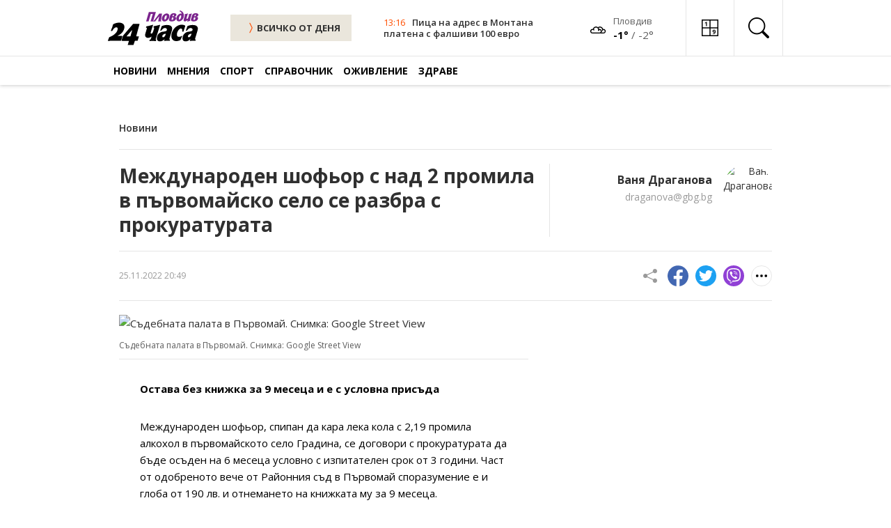

--- FILE ---
content_type: application/javascript; charset=utf-8
request_url: https://fundingchoicesmessages.google.com/f/AGSKWxVOGnx29If5S4EisXYDNn6Bx2usITOPX5x2QpCgGVcDAfIQgO3RDKz5K9fVG0F3AjeWU4xkW3IojUlUgos7yoWd61E0VDgnBDoVxGVFGcSx6KeP0f88nMhRp56KoAsUrptrezVZ7abmAkDZgDBQ92edr3ITqP8pAyZ8ACBj1mz3FV3xgo9AojH7zAwV/_/vld.ads?/somaadscaleskyscraperscript._600-90.-468x060-/utep_ad.js
body_size: -1289
content:
window['764847a8-78ef-4bc9-add3-029059dcfce3'] = true;

--- FILE ---
content_type: text/javascript
request_url: https://www.24plovdiv.bg/js/theme.js?v=21
body_size: 1288
content:
// Navigation

document.addEventListener('DOMContentLoaded', () => {
  var burgerMenu = document.getElementById('burger-menu');
  var burgerMenuX = document.getElementById('burger-menu-x');
  var navigation = document.getElementById('menu');

  burgerMenu.addEventListener('click', () => {
    burgerMenuX.classList.toggle("expanded");
    burgerMenu.classList.toggle("expanded");
    navigation.classList.toggle("expanded");
  });

  burgerMenuX.addEventListener('click', () => {
    burgerMenu.classList.toggle("expanded");
    burgerMenuX.classList.toggle("expanded");
    navigation.classList.toggle("expanded");
  });
});


// ------------------------------------------------------------------------------------------- //


// Articles Slider Two

var articlesSliderTwo = new Swiper('.articles-slider-two', {
  slidesPerView: 1,
  spaceBetween: 32,
  autoplay: false,
  freeMode: false,
  loop: false,
  keyboard: {
    enabled: true,
  },
  navigation: {
    nextEl: ".swiper-button-next",
    prevEl: ".swiper-button-prev",
  },
  pagination: {
    el: ".swiper-pagination",
    clickable: true,
  },
  breakpoints: {
    600: {
      slidesPerView: 2,
    },
    1000: {
      slidesPerView: 3,
    },
  },
});

// Top Articles Slider

var topArticlesSlider = new Swiper(".top-articles-slider", {
  slidesPerView: 2,
  slidesPerColumn: 2,
  // slidesPerGroup: 2,
  spaceBetween: 16,
  grid: {
    rows: 2,
    fill: 'row'
  },
  loop: false,
  autoplay: false,
  keyboard: {
    enabled: true,
  },
  navigation: {
    nextEl: ".swiper-button-next",
    prevEl: ".swiper-button-prev",
  },
  pagination: {
    el: ".swiper-pagination",
    // clickable: true,
  },
  breakpoints: {
    600: {
      slidesPerView: 3,
      grid: {
        rows: 4,
      },
      spaceBetween: 0,
    },
  },
});

// Articles Slider

var articlesSlider = new Swiper(".articles-slider", {
  slidesPerView: 2,
  spaceBetween: 16,
  loop: false,
  autoplay: false,
  keyboard: {
    enabled: true,
  },
  navigation: {
    nextEl: ".swiper-button-next",
    prevEl: ".swiper-button-prev",
  },
  pagination: {
    el: ".swiper-pagination",
    clickable: true,
  },
  breakpoints: {
    600: {
      slidesPerView: 3,
      grid: {
        rows: 3,
      },
      spaceBetween: 0,
    },
  },
});

// Animation Slider

var animationSlider = new Swiper('.animation-slider', {
  slidesPerView: 1,
  spaceBetween: 15,
  loop: true,
  speed: 500,
  autoplay: false,
  keyboard: {
    enabled: true,
  },
  navigation: {
    nextEl: ".swiper-button-next",
    prevEl: ".swiper-button-prev",
  },
  pagination: {
    el: ".swiper-pagination",
    clickable: true,
  },
});


// ------------------------------------------------------------------------------------------- //


// Entry Content Slider

var galleryThumbs = new Swiper('.entry-content-slider-thumbs', {
  spaceBetween: 10,
  slidesPerView: 1,
  freeMode: true,
  watchSlidesVisibility: true,
  watchSlidesProgress: true,
  loop: false,
  keyboard: {
    enabled: true,
  },
  breakpoints: {
    320: {
      slidesPerView: 2,
    },
    410: {
      slidesPerView: 3,
    },
    500: {
      slidesPerView: 4,
    },
    600: {
      slidesPerView: 5,
    },
  },
});
if (document.getElementsByClassName('entry-content-slider-main')[0]) {
  var swiper = new Swiper('.entry-content-slider-main', {
    observer: true,
    observeParents: true,
    observeChildren: true,
    spaceBetween: 10,
    navigation: {
      nextEl: '.swiper-button-next',
      prevEl: '.swiper-button-prev',
    },
    loop: false,
    keyboard: {
      enabled: true,
    },
    thumbs: {
      swiper: galleryThumbs
    },
  });
}


var swiperModal = new Swiper('.swiper-container-modal', {
  observer: true,
  observeParents: true,
  observeChildren: true,
  spaceBetween: 16,
  navigation: {
    nextEl: '.swiper-button-next',
    prevEl: '.swiper-button-prev',
  },
  pagination: {
    el: ".swiper-pagination-numbers",
    type: "fraction",
  },
  on: {
    slideChange: function () { $('#entry-content-slider-modal .title').text($('.swiper-container-modal .swiper-slide:nth-child(' + (swiperModal.activeIndex + 1) + ') img').data('title')); }
  },
  // zoom: {
  //   maxRatio: 2,
  //   toggle: true, // enable zoom-in by double tapping slide
  // },
  loop: false,
});

const nonModalGalleryImgContainer = document.querySelector(
  '.entry-content-slider-main'
);
if (nonModalGalleryImgContainer) {
  const nonModalGalleryImgWrapper = nonModalGalleryImgContainer.querySelector(
    '.swiper-wrapper'
  );
}

// Get modal element
var modal = document.getElementById('entry-content-slider-modal');
// Get open modal button
var modalBtn = document.querySelectorAll('.swiper-slide-img'); // select all swiper-slides (outside modal)
// close button
var closeBtn = document.getElementsByClassName('closeBtn')[0]; // returns an array... just get first one (only one element with this class)


// Get open modal button
var formBtn = document.querySelector('.form-btn');

var imagesCont = document.querySelectorAll('.open-image'); // select all images in content

function imageOpenModal() {
  let swiperIndexPos = $(this).data('order');
  swiperModal.slideTo(swiperIndexPos);
  swiperModal.lazy.load(); // need to initailize lazy load if modal opened
  modal.style.display = 'block';
  swiperModal.keyboard.enable();
  document.addEventListener('keydown', closeModalWithKeyboard);
}

imagesCont.forEach(element => {
  element.addEventListener('click', imageOpenModal); // add an click event listener for each swiper-slide (outside the modal)
})

if (formBtn) {
  formBtn.addEventListener('click', function () {
    modal.style.display = 'block';
    document.addEventListener('keydown', closeModalWithKeyboard);
  });
}

function openModal() {
  let swiperIndexPos = swiper.activeIndex;
  swiperModal.slideTo(swiperIndexPos);
  swiperModal.lazy.load(); // need to initailize lazy load if modal opened
  modal.style.display = 'block';
  swiper.keyboard.disable();
  swiperModal.keyboard.enable();
  document.addEventListener('keydown', closeModalWithKeyboard);
}

modalBtn.forEach(element => {
  element.addEventListener('click', openModal); // add an click event listener for each swiper-slide (outside the modal)
})

function openModalWithKeyboard(event) {
  if (event.key === 'Enter') {
    openModal();
  }
}

if (nonModalGalleryImgContainer) {
  // open modal if non-modal image wrapper is in focus and enter is hit
  nonModalGalleryImgContainer.addEventListener('keydown', openModalWithKeyboard);
}
function closeModal() {
  if (swiper){
    let swiperModalIndexPos = swiperModal.activeIndex;
    swiper.slideTo(swiperModalIndexPos);
    swiper.keyboard.enable();
  }
  modal.style.display = 'none';
  swiperModal.keyboard.disable();
  document.removeEventListener('keydown', closeModalWithKeyboard);
}

if (closeBtn) {
  // Listen for close click
  closeBtn.addEventListener('click', closeModal);
}

// close modal using Escape key
function closeModalWithKeyboard(event) {
  if (event.key === 'Escape') {
    closeModal();
  }
}


// ------------------------------------------------------------------------------------------- //
